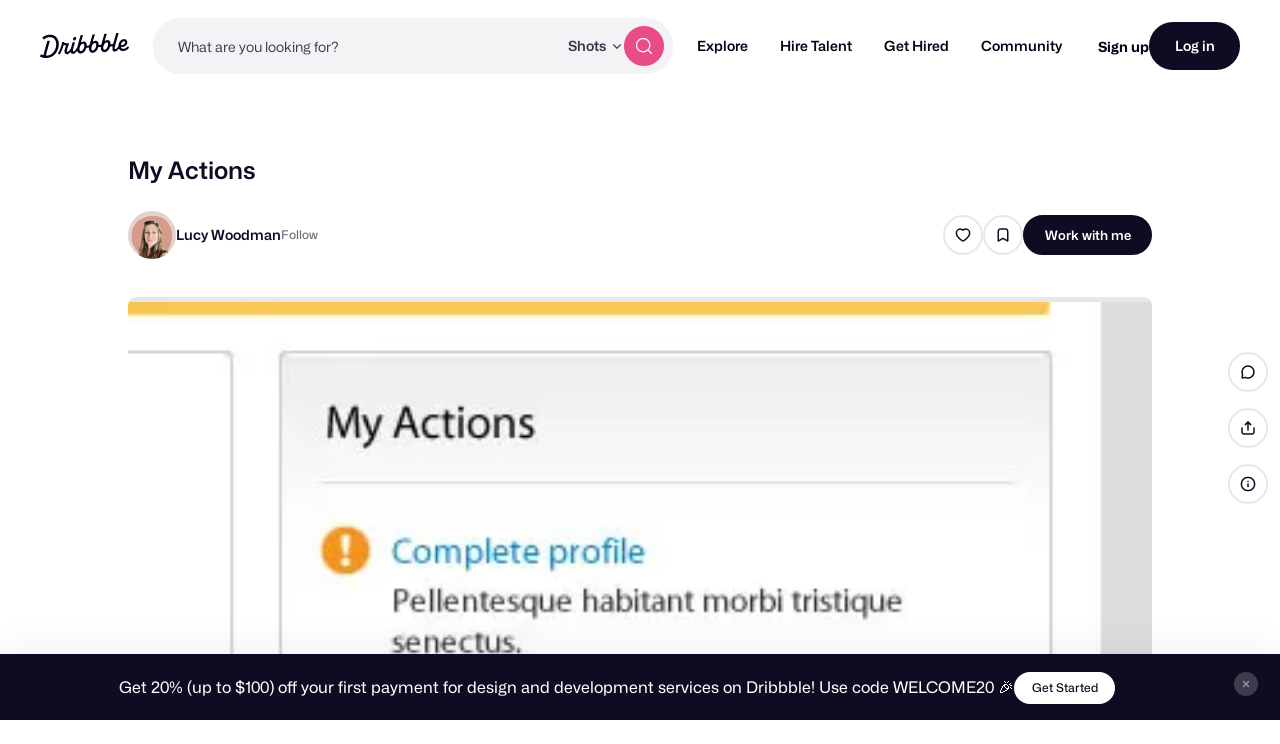

--- FILE ---
content_type: text/html; charset=UTF-8
request_url: https://dribbble.com/shots/430948-My-Actions
body_size: 1802
content:
<!DOCTYPE html>
<html lang="en">
<head>
    <meta charset="utf-8">
    <meta name="viewport" content="width=device-width, initial-scale=1">
    <title></title>
    <style>
        body {
            font-family: "Arial";
        }
    </style>
    <script type="text/javascript">
    window.awsWafCookieDomainList = [];
    window.gokuProps = {
"key":"AQIDAHjcYu/GjX+QlghicBgQ/7bFaQZ+m5FKCMDnO+vTbNg96AF4n8/rZvZT2pHxfXYptMiLAAAAfjB8BgkqhkiG9w0BBwagbzBtAgEAMGgGCSqGSIb3DQEHATAeBglghkgBZQMEAS4wEQQM/queXo1V6Vgc7SW2AgEQgDvElmIZO9zQ5nIRKzozTe+jnUNK+99Su5R4/HMblF9TpmMJm1KDDM73tTYtEVVGoshl+SF34SQM7YJjZQ==",
          "iv":"CgAFhzMkMAAAF0vt",
          "context":"3z8EKr3kad8Qfz6Z9jTL+rRASSgPEKWC7GwpcEn3OTDpynRejX/k4hOatL+tWm7UZbj6xFxfrVo0CeRtXQaTbUB0Kwg3l6+faZ5zRi5/2J6sGsFb76t9dkarLhlXO+MLUxy5qrXjlJYlW7F2/1ThT4nhlmQQyejo+I83CFxZIhIU2/Y8ksnDJUHSaBYXzD2lijbiF/QbFaPBIvAoMlsVjjfRXsuDChRnGkKTLvsxqzdatcd++4WY9+TbqNqsyF4Q4y8vtLX2pSo7/D+StjLThoahvsCmfEnUDWP/41YTr5nRmP56X++FEIHEf+DMbSS9vs2I2Ni4la0qq8WnYfW/QfryvQLRTBupmlnhtVknM8iWKqxiIjsWn+ZRAoNnpkNtfA=="
};
    </script>
    <script src="https://043df3d55a9e.947e1d2c.us-east-1.token.awswaf.com/043df3d55a9e/c9933a44d03a/a6adabef7897/challenge.js"></script>
</head>
<body>
    <div id="challenge-container"></div>
    <script type="text/javascript">
        AwsWafIntegration.saveReferrer();
        AwsWafIntegration.checkForceRefresh().then((forceRefresh) => {
            if (forceRefresh) {
                AwsWafIntegration.forceRefreshToken().then(() => {
                    window.location.reload(true);
                });
            } else {
                AwsWafIntegration.getToken().then(() => {
                    window.location.reload(true);
                });
            }
        });
    </script>
    <noscript>
        <h1>JavaScript is disabled</h1>
        In order to continue, we need to verify that you're not a robot.
        This requires JavaScript. Enable JavaScript and then reload the page.
    </noscript>
</body>
</html>

--- FILE ---
content_type: application/javascript
request_url: https://cdn.dribbble.com/assets/packs/js/18.ecc53753d9ead0a998f9.js
body_size: 3407
content:
(window.webpackJsonp=window.webpackJsonp||[]).push([[18],{137:function(t,e,i){"use strict";var a=i(9),o=i(0),n=i(35),r=function(t){var e=t.mediaUrl,i=t.width,a=t.height,o=void 0===a?"":a;return Object(n.a)(e,{resize:"".concat(i,"x").concat(o),vertical:"center"})},s=function(t){var e=t.mediaUrl,i=t.appendHeight,a=void 0!==i&&i;return decodeURIComponent(Object(n.a)(e,{resize:a?"{width}x{height}":"{width}x",vertical:"center"}))},d=function(t){var e=t.mediaUrl,i=t.widths,a=t.aspectRatio;return e?i.map((function(t){var i=Math.round(t/a),o=r({mediaUrl:e,width:t,height:i});return"".concat(o," ").concat(t,"w")})).join(", "):""},l={name:"Observer",props:{root:{type:Object,default:null},rootMargin:{type:[String,Number],default:"0px"},threshold:{type:[Array,Number],default:0}},data:function(){return{observer:null}},mounted:function(){var t=this,e={root:this.root,rootMargin:this.rootMargin,threshold:this.threshold};this.observer=new IntersectionObserver((function(e){t.$emit("on-change",e[0],t.unobserve)}),e),this.observer.observe(this.$el)},beforeDestroy:function(){this.observer&&(this.unobserve(),this.observer=null)},methods:{unobserve:function(){this.observer.unobserve(this.$el)}}},c=i(2),u=Object(c.a)(l,(function(){return(0,this._self._c)("div",[this._t("default")],2)}),[],!1,null,null,null).exports,h={name:"MediaSkeletonProvider",props:{isLoaded:{type:Boolean,default:!1},aspectRatio:{type:String,default:"auto"}}};i(309);function p(t,e){var i=Object.keys(t);if(Object.getOwnPropertySymbols){var a=Object.getOwnPropertySymbols(t);e&&(a=a.filter((function(e){return Object.getOwnPropertyDescriptor(t,e).enumerable}))),i.push.apply(i,a)}return i}function m(t){for(var e=1;e<arguments.length;e++){var i=null!=arguments[e]?arguments[e]:{};e%2?p(Object(i),!0).forEach((function(e){b(t,e,i[e])})):Object.getOwnPropertyDescriptors?Object.defineProperties(t,Object.getOwnPropertyDescriptors(i)):p(Object(i)).forEach((function(e){Object.defineProperty(t,e,Object.getOwnPropertyDescriptor(i,e))}))}return t}function b(t,e,i){return(e=function(t){var e=function(t,e){if("object"!=typeof t||!t)return t;var i=t[Symbol.toPrimitive];if(void 0!==i){var a=i.call(t,e||"default");if("object"!=typeof a)return a;throw new TypeError("@@toPrimitive must return a primitive value.")}return("string"===e?String:Number)(t)}(t,"string");return"symbol"==typeof e?e:e+""}(e))in t?Object.defineProperty(t,e,{value:i,enumerable:!0,configurable:!0,writable:!0}):t[e]=i,t}var f={name:"BlockMediaView",components:{Observer:u,MediaSkeletonProvider:Object(c.a)(h,(function(){var t=this,e=t._self._c;return e("div",{staticClass:"img-skeleton-wrapper",class:[t.isLoaded?"loaded":"loading"],style:{aspectRatio:t.aspectRatio}},[[t._t("default")],t._v(" "),e("div",{staticClass:"skeleton-container skeleton-template animate-translate"})],2)}),[],!1,null,"6751b68c",null).exports,VImg:i(72).a},props:{block:o.z,mediaId:{type:[String,null],default:null},isEditing:{type:Boolean,default:!1},aspectRatio:{type:[Number,null],default:null},objectFit:{type:String,default:o.m,validator:function(t){return o.P.includes(t)}},contentObject:o.A,isStillVideo:{type:Boolean,default:!1},togglePlayOnClick:{type:Boolean,default:!1},preventLazyLoad:{type:Boolean,default:!1},preventLightbox:{type:Boolean,default:!1}},data:function(){return{MEDIA_IMAGE_TYPE:a.b,MEDIA_VIDEO_TYPE:a.c,MEDIA_GIF_TYPE:a.a,OBJECT_FIT_COVER:o.n,OBJECT_FIT_CONTAIN:o.m,generateResizedMediaUrl:r,isMounted:!1,isMediaLoaded:!1,isVisible:!1,observerKey:""}},computed:{nonLazyWidths:function(){var t=this;return[300,400,600,752,1024,1200,1504,2048,2400].filter((function(e){return e<=t.width}))},blockMediaParams:function(){return{block:this.block,mediaId:this.mediaId}},media:function(){var t;return null==(t=o.c.get(this.blockMediaParams))?void 0:t.media},userUpload:function(){var t;return null==(t=o.c.get(this.blockMediaParams))?void 0:t.userUpload},width:function(){var t;return(null==(t=this.media)?void 0:t.width)||320},height:function(){var t;return(null==(t=this.media)?void 0:t.height)||240},containerAspectRatio:function(){return this.aspectRatio||this.mediaAspectRatio},mediaAspectRatio:function(){return o.c.aspect(this.blockMediaParams)},mediaUrl:function(){return o.c.url(this.blockMediaParams)},stillMediaUrl:function(){var t=o.c.url(m(m({},this.blockMediaParams),{},{isStill:!0}))||"";return t.includes("blob:")?"":t},autoFitClass:function(){return this.mediaAspectRatio>this.containerAspectRatio?"auto-height":"auto-width"},mediaContentObject:function(){return Object.keys(this.contentObject).length?this.contentObject:this.block.content},supportsResizing:function(){var t,e;return(null==(t=this.media)?void 0:t.type)===a.b&&(null==(e=this.media)?void 0:e.fileExtension)!==a.a},isMediaLoading:function(){return!!this.media&&!this.isMediaLoaded},isMediaLazy:function(){var t;return!this.isEditing&&((null==(t=this.media)?void 0:t.type)===a.c||!this.preventLazyLoad)},videoSrc:function(){if(!this.isMounted)return o.c.url(this.blockMediaParams);var t=this.$el.offsetWidth*(window.devicePixelRatio||1);return o.c.url(m(m({},this.blockMediaParams),{},{elementWidth:t}))},shouldVideoPlay:function(){return!this.isStillVideo&&this.isVisible&&this.mediaContentObject.shouldVideoAutoplay},lightboxImageSrcset:function(){var t=this,e=[this.width,640,850,1024,1600,1905,2400,3810].filter((function(e){return e<=t.width}));return d({mediaUrl:this.mediaUrl,aspectRatio:this.mediaAspectRatio,widths:e})},imageProps:function(){var t,e={refId:null==(t=this.media)?void 0:t.id,class:"content-block border-radius-8",altImageText:this.mediaContentObject.alt,height:this.height,width:this.width},i=this.stillMediaUrl||this.mediaUrl;if(this.isEditing||!this.supportsResizing)return m({src:i,isLazyLoaded:!this.isEditing},e);if(this.preventLazyLoad){var a=this.objectFit===o.n?this.containerAspectRatio:this.mediaAspectRatio;return m({src:r({mediaUrl:i,width:this.width<752?this.width:752}),srcSet:d({mediaUrl:i,aspectRatio:a,widths:this.nonLazyWidths}),sizes:this.block.content.isFullWidth?"(max-width: 767px) 100vw, (max-width: 919px) calc(100vw - 32px), (max-width: 1278px) calc(100vw - 240px), 1024px":"(max-width: 788px) calc(100vw - 32px), 752px",isLazyLoaded:!1},e)}return m({dataSrc:s({mediaUrl:i,appendHeight:!0}),dataAspectRatio:this.objectFit===o.m?this.mediaAspectRatio:this.containerAspectRatio,isLazyLoaded:!0},e)}},watch:{shouldVideoPlay:function(t){t?this.playVideo():this.pauseVideo()}},mounted:function(){var t,e,i,o=this;this.isMounted=!0,this.observerKey="".concat(null==(t=this.media)?void 0:t.type,"-").concat(Dribbble.uuidv4()),(null==(e=this.media)?void 0:e.type)!==a.b||this.preventLightbox||Dribbble.EventBus.$emit("lightbox-item:mounted"),(null==(i=this.media)?void 0:i.type)!==a.c||this.isStillVideo||customElements.whenDefined("drb-video").then((function(){o.$nextTick((function(){var t=o.$el.querySelector("drb-video");null!=t&&t.videoHasLoaded&&o.setMediaLoaded()}))}))},methods:{updateVisibility:function(t){this.isVisible=t.isIntersecting},setMediaLoaded:function(){this.isMediaLoaded=!0},playVideo:function(){try{var t;null==(t=this.$refs.videoElement)||t.play()}catch(e){console.warn("Video playback failed:",e)}},pauseVideo:function(){var t;null==(t=this.$refs.videoElement)||t.pause()}}},v=(i(310),Object(c.a)(f,(function(){var t=this,e=t._self._c;return e("div",{staticClass:"block-media-wrapper",style:{aspectRatio:t.containerAspectRatio.toString()}},[t.media?e("observer",{key:t.observerKey,class:`block-media ${t.objectFit} ${t.autoFitClass} ${t.isMediaLazy&&"is-lazy"}`,style:{aspectRatio:(t.objectFit===t.OBJECT_FIT_COVER?t.containerAspectRatio:t.mediaAspectRatio).toString(),"--object-fit":t.objectFit},attrs:{threshold:[.5]},on:{"on-change":t.updateVisibility}},[t.isMediaLoading?e("media-skeleton-provider",{staticClass:"skeleton-wrapper"}):t._e(),t._v(" "),t.media.type===t.MEDIA_IMAGE_TYPE?[t.preventLightbox?e("v-img",t._b({on:{"image-load":t.setMediaLoaded}},"v-img",t.imageProps,!1)):e("a",{attrs:{"data-photoswipe-image":"",href:t.supportsResizing?t.generateResizedMediaUrl({mediaUrl:t.mediaUrl,width:752}):t.mediaUrl,"data-pswp-srcset":t.supportsResizing?t.lightboxImageSrcset:"","data-pswp-width":t.width,"data-pswp-height":t.height,"data-cropped":t.objectFit===t.OBJECT_FIT_COVER,target:"_blank"}},[e("v-img",t._b({on:{"image-load":t.setMediaLoaded}},"v-img",t.imageProps,!1))],1)]:t.media.type===t.MEDIA_VIDEO_TYPE&&t.isStillVideo&&t.stillMediaUrl?[e("v-img",t._b({on:{"image-load":t.setMediaLoaded}},"v-img",t.imageProps,!1))]:t.media.type===t.MEDIA_VIDEO_TYPE?[e("drb-video",{staticClass:"video-container",class:{"is-loaded":!t.isMediaLoading},attrs:{"toggle-play-on-click":t.togglePlayOnClick},on:{"video-loaded":t.setMediaLoaded}},[e("video",{ref:"videoElement",attrs:{src:t.videoSrc,loop:t.mediaContentObject.shouldVideoLoop,preload:"auto",playsinline:"",muted:""},domProps:{muted:!0}})])]:t._e()],2):t._e()],1)}),[],!1,null,"23673485",null));e.a=v.exports},192:function(t,e,i){},193:function(t,e,i){},309:function(t,e,i){"use strict";i(192)},310:function(t,e,i){"use strict";i(193)},641:function(t,e,i){"use strict";i.r(e);var a=i(0),o={name:"BasicMediaBlockView",components:{BlockMediaView:i(137).a},props:{block:a.z}},n=i(2),r=Object(n.a)(o,(function(){var t=this;return(0,t._self._c)("block-media-view",{attrs:{block:t.block,"media-id":t.block.content.mediaId,"prevent-lazy-load":0===t.block.position,"toggle-play-on-click":!0}})}),[],!1,null,null,null);e.default=r.exports},72:function(t,e,i){"use strict";var a={name:"VImg",props:{refId:{type:[Number,String],required:!1,default:""},src:{type:String,default:null},altImageText:{type:String,default:null},srcset:{type:String,default:null},dataSrc:{type:String,default:null},dataSrcset:{type:String,default:null},dataAspectRatio:{type:Number,default:null},isLazyLoaded:{type:Boolean,default:!1},sizes:{type:String,default:null},width:{type:Number,default:null},height:{type:Number,default:null}},mounted:function(){this.isLazyLoaded&&this.$el.classList.add("lazyload")},methods:{emitImageLoad:function(t){this.$emit("image-load",{id:this.refId,el:t.target})}}},o=i(2),n=Object(o.a)(a,(function(){var t=this;return(0,t._self._c)("img",{staticClass:"v-img",attrs:{"data-test":"v-img",src:t.src,alt:t.altImageText,width:t.width,height:t.height,srcset:t.srcset,"data-src":t.isLazyLoaded&&t.dataSrc,"data-srcset":t.isLazyLoaded&&t.dataSrcset,"data-sizes":t.isLazyLoaded?"auto":null,"data-aspectratio":t.isLazyLoaded&&t.dataAspectRatio,sizes:!t.isLazyLoaded&&t.sizes,draggable:!1},on:{load:t.emitImageLoad}})}),[],!1,null,null,null);e.a=n.exports}}]);